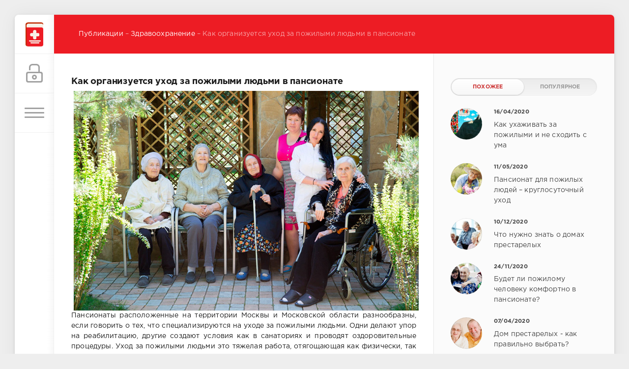

--- FILE ---
content_type: text/html; charset=utf-8
request_url: https://booksmed.info/zdravooxranenie/3754-kak-organizuetsja-uhod-za-pozhilymi-ljudmi-v-pansionate.html
body_size: 10833
content:
<!DOCTYPE html>
<html lang="ru" itemscope itemtype="http://schema.org/WebPage">
<head>
	<title>Как организуется уход за пожилыми людьми в пансионате</title>
<meta name="charset" content="utf-8">
<meta name="title" content="Как организуется уход за пожилыми людьми в пансионате">
<meta name="description" content="Пансионаты расположенные на территории Москвы и Московской области разнообразны, если говорить о тех, что специализируются на уходе за пожилыми людьми.">
<meta name="keywords" content="пожилыми, людьми, условия, далее, пансионаты, процедуры, пансионата, проводят, Пансионаты, центра, также, расположенные, Здесь, предоставляют, обслуживания, полноценный, можете, содержания, всего, услуг">
<meta name="generator" content="BooksMed (https://www.booksmed.com)">
<link rel="canonical" href="https://booksmed.info/zdravooxranenie/3754-kak-organizuetsja-uhod-za-pozhilymi-ljudmi-v-pansionate.html">
<link rel="search" type="application/opensearchdescription+xml" title="BooksMed — медицинская литература" href="https://booksmed.info/index.php?do=opensearch">
<meta property="twitter:title" content="Как организуется уход за пожилыми людьми в пансионате">
<meta property="twitter:url" content="https://booksmed.info/zdravooxranenie/3754-kak-organizuetsja-uhod-za-pozhilymi-ljudmi-v-pansionate.html">
<meta property="twitter:card" content="summary_large_image">
<meta property="twitter:image" content="https://booksmed.info/uploads/posts/2020-05/1589371904_pansionat-zabota.jpg">
<meta property="twitter:description" content="Пансионаты расположенные на территории Москвы и Московской области разнообразны, если говорить о тех, что специализируются на уходе за пожилыми людьми. Одни делают упор на реабилитацию, другие создают условия как в санаториях и проводят оздоровительные процедуры. Уход за пожилыми людьми это">
<meta property="og:type" content="article">
<meta property="og:site_name" content="BooksMed — медицинская литература">
<meta property="og:title" content="Как организуется уход за пожилыми людьми в пансионате">
<meta property="og:url" content="https://booksmed.info/zdravooxranenie/3754-kak-organizuetsja-uhod-za-pozhilymi-ljudmi-v-pansionate.html">
<meta property="og:image" content="https://booksmed.info/uploads/posts/2020-05/1589371904_pansionat-zabota.jpg">
<meta property="og:description" content="Пансионаты расположенные на территории Москвы и Московской области разнообразны, если говорить о тех, что специализируются на уходе за пожилыми людьми. Одни делают упор на реабилитацию, другие создают условия как в санаториях и проводят оздоровительные процедуры. Уход за пожилыми людьми это">
	
	<meta name="HandheldFriendly" content="true">
	<meta name="format-detection" content="telephone=no">
	<meta name="viewport" content="user-scalable=no, initial-scale=1.0, maximum-scale=1.0, width=device-width"> 
	<meta name="apple-mobile-web-app-capable" content="yes">
	<meta name="apple-mobile-web-app-status-bar-style" content="default">
	<link rel="shortcut icon" href="/templates/Books/images/favicon.svg" type="image/svg+xml" />
	<link rel="apple-touch-icon" href="/templates/Books/images/apple-touch-icon-60x60-precomposed.png">
	<link rel="apple-touch-icon" sizes="76x76" href="/templates/Books/images/apple-touch-icon-76x76-precomposed.png">
	<link rel="apple-touch-icon" sizes="120x120" href="/templates/Books/images/apple-touch-icon-120x120-precomposed.png">
	<link rel="apple-touch-icon" sizes="152x152" href="/templates/Books/images/apple-touch-icon-152x152-precomposed.png">
	<link href="/templates/Books/css/engine.css" type="text/css" rel="stylesheet">
	<link href="/templates/Books/css/styles.css" type="text/css" rel="stylesheet">
    </head>
<body>
	<div class="page">
		<div class="wrp">
			<div class="body">
				<!-- Левая колонка -->
				<div id="body_left">
					<div class="body_left_in">
					<!-- Шапка -->
					<header id="header">
						<!-- Логотип -->
                        <a href="/" class="logotype" title="На главную BooksMed"><img src="/templates/Books/images/logo-books4.svg" alt="Медицинская библиотека Booksmed" /></a>
						<!-- / Логотип -->
						<div class="loginpane">
	
	
	<a href="#" id="loginbtn" class="h_btn login">
		<svg class="icon n_ico icon-login"><use xlink:href="#icon-login"></use></svg>
		<svg class="icon m_ico icon-login_m"><use xlink:href="#icon-login_m"></use></svg>
		<span class="title_hide">Войти</span>
		<span class="icon_close">
			<i class="mt_1"></i><i class="mt_2"></i>
		</span>
	</a>
	<div id="login_drop" class="head_drop">
		<div class="hd_pad">
			<form class="login_form" method="post">
				<div class="soc_links">
					
					
					
					
					
					
				</div>
				<ul>
					<li class="form-group">
						<label for="login_name">E-Mail:</label>
						<input placeholder="E-Mail:" type="text" name="login_name" id="login_name" class="wide">
					</li>
					<li class="form-group">
						<label for="login_password">Пароль</label>
						<input placeholder="Пароль" type="password" name="login_password" id="login_password" class="wide">
					</li>
					<li>
						<button class="btn" onclick="submit();" type="submit" title="Войти">
							<b>Войти</b>
						</button>
					</li>
				</ul>
				<input name="login" type="hidden" id="login" value="submit">
				<div class="login_form__foot">
					<a class="right" href="https://booksmed.info/index.php?do=register"><b>Регистрация</b></a>
					<a href="https://booksmed.info/index.php?do=lostpassword">Забыли пароль?</a>
				</div>
			</form>
		</div>
	</div>
	
</div>
						<!-- Кнопка вызова меню -->
						<button class="h_btn" id="menubtn">
							<span class="menu_toggle">
								<i class="mt_1"></i><i class="mt_2"></i><i class="mt_3"></i>
							</span>
						</button>
						<!-- / Кнопка вызова меню -->
						
					</header>
					<!-- / Шапка -->
					</div>
					<!-- Кнопка "Наверх" -->
					<a href="/" id="upper"><svg class="icon icon-up"><use xlink:href="#icon-up"></use></svg></a>
					<!-- / Кнопка "Наверх" -->
					<div id="menu">
						<div class="greenmenu">
	<!-- Поиск -->
	<form id="q_search" method="post">
		<div class="q_search">
			<input id="story" name="story" placeholder="Поиск по сайту..." type="search">
			<button class="q_search_btn" type="submit" title="Найти"><svg class="icon icon-search"><use xlink:href="#icon-search"></use></svg><span class="title_hide">Найти</span></button>
		</div>
		<input type="hidden" name="do" value="search">
		<input type="hidden" name="subaction" value="search">
	</form>
	<!-- / Поиск -->
	<nav class="menu">
		<a href="/" title="Главная">Главная</a>
		<ul>
<li><a href="https://booksmed.info/news/">Новости</a>
	
	</li><li><a href="https://booksmed.info/akuwerstvo/">Акушерство</a>
	
	</li><li><a href="https://booksmed.info/allergologiya-immunologiya/">Аллергология и иммунология</a>
	
	</li><li><a href="https://booksmed.info/anatomiya/">Анатомия</a>
	
	</li><li><a href="https://booksmed.info/anasteziologiya/">Анестезиология и реаниматология</a>
	
	</li><li><a href="https://booksmed.info/biologiya/">Биология</a>
	
	</li><li><a href="https://booksmed.info/veterinariya/">Ветеринария</a>
	
	</li><li><a href="https://booksmed.info/vnutrennie-bolezni/">Внутренние болезни</a>
	
	</li><li><a href="https://booksmed.info/vostochnaya-medicina/">Восточная медицина</a>
	
	</li><li><a href="https://booksmed.info/gastroenterologiya/">Гастроэнтерология</a>
	
	</li><li><a href="https://booksmed.info/gematologiya/">Гематология</a>
	
	</li><li><a href="https://booksmed.info/gigiena/">Гигиена</a>
	
	</li><li><a href="https://booksmed.info/ginekologiya/">Гинекология</a>
	
	</li><li><a href="https://booksmed.info/gomeopatiya/">Гомеопатия</a>
	
	</li><li><a href="https://booksmed.info/dermatovenerologiya/">Дерматовенерология</a>
	
	</li><li><a href="https://booksmed.info/luchevaya-diagnostika/">Диагностика</a>
	
	</li><li><a class="active" href="https://booksmed.info/zdravooxranenie/">Здравоохранение</a>
	
	</li><li><a href="https://booksmed.info/infekcionnye-bolezni/">Инфекционные болезни</a>
	
	</li><li><a href="https://booksmed.info/kardiologiya/">Кардиология</a>
	
	</li><li><a href="https://booksmed.info/knigi-na-angliiskom/">Книги на английском</a>
	
	</li><li><a href="https://booksmed.info/lechebnaya-fizkultura/">Лечебная физкультура</a>
	
	</li><li><a href="https://booksmed.info/logopediya/">Логопедия</a>
	
	</li><li><a href="https://booksmed.info/massazh/">Массаж</a>
	
	</li><li><a href="https://booksmed.info/mikrobiologiya/">Микробиология</a>
	
	</li><li><a href="https://booksmed.info/narkologiya/">Наркология</a>
	
	</li><li><a href="https://booksmed.info/narodnaya-medicina/">Народная и нетрадиционная медицина</a>
	
	</li><li><a href="https://booksmed.info/nevrologiya/">Неврология</a>
	
	</li><li><a href="https://booksmed.info/nefrologiya/">Нефрология</a>
	
	</li><li><a href="https://booksmed.info/onkologiya/">Онкология</a>
	
	</li><li><a href="https://booksmed.info/ortopediya/">Ортопедия</a>
	
	</li><li><a href="https://booksmed.info/osteopatiya/">Остеопатия</a>
	
	</li><li><a href="https://booksmed.info/otorinolaringologiya/">Оториноларингология</a>
	
	</li><li><a href="https://booksmed.info/oftalmologiya/">Офтальмология</a>
	
	</li><li><a href="https://booksmed.info/patofiziologiya/">Патология</a>
	
	</li><li><a href="https://booksmed.info/pediatriya/">Педиатрия</a>
	
	</li><li><a href="https://booksmed.info/psixiatriya-psixologiya/">Психология-Психиатрия</a>
	
	</li><li><a href="https://booksmed.info/pulmonologiya/">Пульмонология</a>
	
	</li><li><a href="https://booksmed.info/revmatologiya/">Ревматология</a>
	
	</li><li><a href="https://booksmed.info/stomatologiya/">Стоматология</a>
	
	</li><li><a href="https://booksmed.info/sudebnaya-medicina/">Судебная медицина</a>
	
	</li><li><a href="https://booksmed.info/terapiya/">Терапия</a>
	
	</li><li><a href="https://booksmed.info/toksikologiya/">Токсикология</a>
	
	</li><li><a href="https://booksmed.info/travmatologiya/">Травматология</a>
	
	</li><li><a href="https://booksmed.info/urologiya/">Урология</a>
	
	</li><li><a href="https://booksmed.info/farmakologiya/">Фармакология</a>
	
	</li><li><a href="https://booksmed.info/fiziologiya/">Физиология</a>
	
	</li><li><a href="https://booksmed.info/fizioterapiya/">Физиотерапия</a>
	
	</li><li><a href="https://booksmed.info/ftiziatriya/">Фтизиатрия</a>
	
	</li><li><a href="https://booksmed.info/hirurgiya/">Хирургия</a>
	
	</li><li><a href="https://booksmed.info/endokrinologiya/">Эндокринология</a>
	
	</li><li><a href="https://booksmed.info/epidemiologiya/">Эпидемиология</a>
	
	</li>
</ul>
	</nav>
</div>
					</div>
				</div>
				<!-- / Левая колонка -->
				<div class="body_right">
					
					<!-- Карусель и новости -->
					<aside id="topside" class="structure">
						<div id="topside_left" class="str_left">
							
						</div>
						<div id="topside_right" class="str_right">
							<!-- Новые новости в рэндоме -->
							<div class="bignews">
								<div class="item">
	<a href="https://booksmed.info/narodnaya-medicina/3538-aloje-chistotel-kalanhoje-luchshie-recepty-narodnoj-mediciny-nikolaeva-jun.html" title="Алоэ, чистотел, каланхоэ:  лучшие рецепты народной медицины - Николаева Ю.Н.">
		<div class="item_cont">
			<b class="date"><time datetime="2019-06-26">26 июня</time></b>
			<span class="title">Алоэ, чистотел, каланхоэ:  лучшие рецепты народной медицины - Николаева Ю.Н.</span>
		</div>
		<div class="item_bg cover" style="background-image: url(https://booksmed.info/uploads/posts/2019-06/1561387731_3388.jpg)"></div>
	</a>
	
</div><div class="item">
	<a href="https://booksmed.info/knigi-na-angliiskom/3542-drugs-for-relapse-prevention-of-alcoholism-karl-spanagel-rainer-mann.html" title="Drugs for Relapse Prevention of Alcoholism - Karl Spanagel, Rainer Mann">
		<div class="item_cont">
			<b class="date"><time datetime="2019-06-26">26 июня</time></b>
			<span class="title">Drugs for Relapse Prevention of Alcoholism - Karl Spanagel, Rainer Mann</span>
		</div>
		<div class="item_bg cover" style="background-image: url(https://booksmed.info/uploads/posts/2019-06/1561499021_3392.jpg)"></div>
	</a>
	
</div>
							</div>
							<!-- / Новые новости в рэндоме -->
						</div>
					</aside>
					<!-- / Карусель и новости -->
                    
					
					<div id="breadcrumbs">
						<div class="speedbar"><div class="over"><a href="https://booksmed.info/">Публикации</a> – <a href="https://booksmed.info/zdravooxranenie/">Здравоохранение</a> – Как организуется уход за пожилыми людьми в пансионате</div></div>
					</div>
					
					<div id="mainside" class="structure">
						<div class="str_left">
							
                    <div class="block story">
							
							
					</div>
							
							
							<main id="content">
							<article class="block story fullstory">
	
	<h1 class="h2 title">Как организуется уход за пожилыми людьми в пансионате</h1>
	<div class="story_top ignore-select">
		
	</div>
	
	<div class="text">
		<p style="text-align:justify;"><img src="/uploads/posts/2020-05/1589371904_pansionat-zabota.jpg" alt="Как организуется уход за пожилыми людьми в пансионате" class="fr-fic fr-dii"> </p><p style="text-align:justify;">Пансионаты расположенные на территории Москвы и Московской области разнообразны, если говорить о тех, что специализируются на уходе за пожилыми людьми. Одни делают упор на реабилитацию, другие создают условия как в санаториях и проводят оздоровительные процедуры. Уход за пожилыми людьми это тяжелая работа, отягощающая как физически, так и умственно. Вот почему это часто приводит к выгоранию и депрессии у их опекунов. Современный <a class="fr-strong fr-text-blue" href="https://www.pansion-zabota.ru/" rel="external noopener">пансионат для пожилых людей в Москве</a> это лучшее решение, для ваших близких.</p><h2 style="text-align:justify;"><span style="color:rgb(41,105,176);">В чем заключается работа пансионата для пожилых людей</span></h2><p style="text-align:justify;">Основная задача такого центра создать полноценный уход за человеком, начиная от предоставления личного пространства и заканчивая оказанием медицинских услуг, ухода и так далее. Таким образом пожилой человек находится на полном обеспечении пансионата, при этом к нему прикрепляется опекун и часть персонала, к которым он может обратиться в любое время за помощью. В пансионатах созданы уникальные условия для оздоровления, либо лечения. Человек находится среди своих ровесников, с которыми он может пообщаться на интересные темы, либо поиграть в настольные игры. Основные направления работы московских пансионатов:</p><ul><li style="text-align:justify;">Уход за тяжело больными пациентами, это касается таких заболеваний как онкология, инсульт, болезнь Альцгеймера и даже состояние комы.</li><li style="text-align:justify;">Оздоровительные пансионаты проводят различные процедуры по восстановлению здоровья. Для этого применяется физиотерапия, отдых на свежем воздухе и так далее.</li><li style="text-align:justify;">Дома престарелых, также можно отнести к пансионатам. Здесь предоставляют полноценный уход и содержание.</li></ul><p style="text-align:justify;">На данный момент пансионаты предоставляют реальные условия для ухода за пожилыми людьми. Стоимость обслуживания и содержания во многом зависит от статуса центра, услуг, которые будут предоставляться и так далее. Вы можете быть уверены в том, что качество обслуживания всегда на высочайшем уровне.</p><h2 style="text-align:justify;"><span style="color:rgb(41,105,176);">Рекомендации представителей пансионатов</span></h2><p style="text-align:justify;">Чаще всего пожилые люди поступают в пансионаты по настоянию их родственников. Таким образом лучше всего предварительно ознакомиться с условиями и обговорить все нюансы с руководством пансионата. Также вы можете привести вашего дедушку или бабушку в пансионат, где они сами смогут осмотреться и уже после этого стоит предпринимать какие-то решения. Здесь нет принудительного содержания, поэтому этот фактор нужно также учитывать.</p>
		
		
	</div>
	<div class="category grey">
		<svg class="icon icon-cat"><use xlink:href="#icon-cat"></use></svg>
		Здравоохранение
	</div>
	<div class="story_tools ignore-select">
		<div class="story_tools_in">
        <!-- Ya.Share -->
		<!-- / Ya.Share -->
		
			<div class="rate">
				
				
				<div class="rate_like" title="Мне нравится">
				<a href="#" onclick="doRate('plus', '3754'); return false;" >
					<svg class="icon icon-like"><use xlink:href="#icon-like"></use></svg>
					<span id="ratig-layer-3754"><span class="ratingtypeplus" >1</span></span>
				</a>
				</div>
				
				
				
			</div>
		
		</div>
		<ul class="meta grey">
			<li class="meta_author" title="Автор">
				<svg class="icon icon-author"><use xlink:href="#icon-author"></use></svg>daniildyachkov
			</li>
			<li class="meta_coms" title="Комментариев: 0"><a id="dle-comm-link" href="https://booksmed.info/zdravooxranenie/3754-kak-organizuetsja-uhod-za-pozhilymi-ljudmi-v-pansionate.html#comment"><svg class="icon icon-coms"><use xlink:href="#icon-coms"></use></svg>0</a></li>
		</ul>
	</div>
</article>

<!-- Рекламные материалы -->
<div class="block ignore-select">
	<div class="banner">
        
	</div>
</div>
<!-- / Рекламные материалы -->

<div class="block">
    
    <h3>Вас заинтересуют так же следующие публикации</h3>
    <ul>
        <li><a href="https://booksmed.info/zdravooxranenie/3753-pansionat-dlja-pozhilyh-ljudej-kruglosutochnyj-uhod.html">Пансионат для пожилых людей – круглосуточный уход</a></li><li><a href="https://booksmed.info/zdravooxranenie/3730-chastnye-medicinskie-kliniki-moskvy-kak-vybrat-luchshuju.html">Частные медицинские клиники Москвы - как выбрать лучшую?</a></li><li><a href="https://booksmed.info/zdravooxranenie/3723-dom-prestarelyh-kak-pravilno-vybrat.html">Дом престарелых - как правильно выбрать?</a></li><li><a href="https://booksmed.info/zdravooxranenie/3718-poljaki-isceljajutsja-v-belarusi.html">Поляки исцеляются в Беларуси</a></li><li><a href="https://booksmed.info/zdravooxranenie/3704-omega-3-omega-6-i-omega-9-zhirnye-kisloty-pochemu-oni-neobhodimy-dlja-nashego-zdorovja.html">Омега-3, омега-6 и омега-9 жирные кислоты - почему они необходимы для нашего здоровья?</a></li>
    </ul>


</div>
<div class="comments ignore-select">
	
	
	<div style="padding-left:45px;padding-right:45px;">
		
<div id="dle-ajax-comments"></div>

	</div>
	
	<form  method="post" name="dle-comments-form" id="dle-comments-form" ><div id="addcomment" class="block">
	<h4 class="title">Добавить комментарий</h4>
	<div class="box_in">
		<ul class="ui-form">
		
			<li class="form-group combo">
				<div class="combo_field"><input placeholder="Ваше имя" type="text" name="name" id="name" class="wide" required></div>
				<div class="combo_field"><input placeholder="Ваш e-mail" type="email" name="mail" id="mail" class="wide"></div>
			</li>
		
			<li id="comment-editor"><script>
	var text_upload = "Загрузка файлов и изображений на сервер";
	var dle_quote_title  = "Цитата:";
</script>
<div class="wseditor"><textarea id="comments" name="comments" rows="10" cols="50" class="ajaxwysiwygeditor"></textarea></div></li>    
		
		
		</ul>
		<div class="form_submit">
		
			<div class="c-capcha">
				<a onclick="reload(); return false;" title="Кликните на изображение чтобы обновить код, если он неразборчив" href="#"><span id="dle-captcha"><img src="/engine/modules/antibot/antibot.php" alt="Кликните на изображение чтобы обновить код, если он неразборчив" width="160" height="80"></span></a>
				<input placeholder="Повторите код" title="Введите код указанный на картинке" type="text" name="sec_code" id="sec_code" required>
			</div>
		
			<button class="btn" type="submit" name="submit" title="Отправить комментарий"><b>Отправить</b></button>
		</div>
	</div>
</div>
		<input type="hidden" name="subaction" value="addcomment">
		<input type="hidden" name="post_id" id="post_id" value="3754"><input type="hidden" name="user_hash" value="6448a48abb3eefbd4cf8aa717657150bdcb47c95"></form>
</div>
							</main>
							
						</div>
						<aside class="str_right" id="rightside">
	<!-- Популярные, похожие, обсуждаемые -->
	<div class="block">
		<ul class="block_tabs">
			
			<li class="active">
				<a title="Обсуждаемое" href="#news_rel" aria-controls="news_rel" data-toggle="tab">
					Похожее
				</a>
			</li>
			
			<li>
				<a title="Популярное" href="#news_top" aria-controls="news_top" data-toggle="tab">
					Популярное
				</a>
			</li>
			
		</ul>
		<div class="tab-content">
			
			<div class="tab-pane active" id="news_rel"><div class="story_line">
	<a href="https://booksmed.info/terapiya/3729-kak-uhazhivat-za-pozhilymi-i-ne-shodit-s-uma.html" title="Как ухаживать за пожилыми и не сходить с ума">
		<i class="image cover" style="background-image: url(https://booksmed.info/uploads/posts/2020-04/1586986501_dom-prestarelyh.jpg)"></i>
		<div>
			<b class="date"><time datetime="2020-04-16">16/04/2020</time></b>
			<span class="title">Как ухаживать за пожилыми и не сходить с ума</span>
		</div>
	</a>
</div><div class="story_line">
	<a href="https://booksmed.info/zdravooxranenie/3753-pansionat-dlja-pozhilyh-ljudej-kruglosutochnyj-uhod.html" title="Пансионат для пожилых людей – круглосуточный уход">
		<i class="image cover" style="background-image: url(https://booksmed.info/uploads/posts/2020-05/1589227846_pansionat.jpeg)"></i>
		<div>
			<b class="date"><time datetime="2020-05-11">11/05/2020</time></b>
			<span class="title">Пансионат для пожилых людей – круглосуточный уход</span>
		</div>
	</a>
</div><div class="story_line">
	<a href="https://booksmed.info/zdravooxranenie/3923-chto-nuzhno-znat-o-domah-prestarelyh.html" title="Что нужно знать о домах престарелых">
		<i class="image cover" style="background-image: url(https://booksmed.info/uploads/posts/2020-12/1607628527_dom-prestarelyh.webp)"></i>
		<div>
			<b class="date"><time datetime="2020-12-10">10/12/2020</time></b>
			<span class="title">Что нужно знать о домах престарелых</span>
		</div>
	</a>
</div><div class="story_line">
	<a href="https://booksmed.info/zdravooxranenie/3910-budet-li-pozhilomu-cheloveku-komfortno-v-pansionate.html" title="Будет ли пожилому человеку комфортно в пансионате?">
		<i class="image cover" style="background-image: url(https://booksmed.info/uploads/posts/2020-11/1606233930_pansionat.webp)"></i>
		<div>
			<b class="date"><time datetime="2020-11-24">24/11/2020</time></b>
			<span class="title">Будет ли пожилому человеку комфортно в пансионате?</span>
		</div>
	</a>
</div><div class="story_line">
	<a href="https://booksmed.info/zdravooxranenie/3723-dom-prestarelyh-kak-pravilno-vybrat.html" title="Дом престарелых - как правильно выбрать?">
		<i class="image cover" style="background-image: url(https://booksmed.info/uploads/posts/2020-04/1586288872_postoyalcy-doma-prestarelyh-obereg.jpg)"></i>
		<div>
			<b class="date"><time datetime="2020-04-07">07/04/2020</time></b>
			<span class="title">Дом престарелых - как правильно выбрать?</span>
		</div>
	</a>
</div></div>
			
			<div class="tab-pane" id="news_top"><div class="story_line">
	<a href="https://booksmed.info/biologiya/846-gistologiya-afanasev-yurina-uchebnik.html" title="Гистология, цитология и эмбриология - Афанасьев Ю.И.">
		<i class="image cover" style="background-image: url(https://booksmed.info/uploads/fotos/0816.jpg)"></i>
		<div>
			<b class="date"><time datetime="2010-03-01">01/03/2010</time></b>
			<span class="title">Гистология, цитология и эмбриология - Афанасьев Ю.И.</span>
		</div>
	</a>
</div><div class="story_line">
	<a href="https://booksmed.info/akuwerstvo/28-akusherstvo-uchebnik-gm-saveleva-vi-kulakov.html" title="Акушерство - учебник - Г.М. Савельева, В.И. Кулаков, А.Н.Стрижаков">
		<i class="image cover" style="background-image: url(https://booksmed.info/uploads/fotos/0019.jpg)"></i>
		<div>
			<b class="date"><time datetime="2009-05-30">30/05/2009</time></b>
			<span class="title">Акушерство - учебник - Г.М. Савельева, В.И. Кулаков, А.Н.Стрижаков</span>
		</div>
	</a>
</div><div class="story_line">
	<a href="https://booksmed.info/hirurgiya/168-xirurgicheskie-bolezni-kuzin-uchebnik.html" title="Хирургические болезни - Кузин М. И. - Учебник">
		<i class="image cover" style="background-image: url(https://booksmed.info/uploads/fotos/0159.jpg)"></i>
		<div>
			<b class="date"><time datetime="2009-08-15">15/08/2009</time></b>
			<span class="title">Хирургические болезни - Кузин М. И. - Учебник</span>
		</div>
	</a>
</div><div class="story_line">
	<a href="https://booksmed.info/mikrobiologiya/165-medicinskaya-mikrobiologiya-pozdeev-uchebnik.html" title="Медицинская микробиология - Поздеев О.К. - Учебник">
		<i class="image cover" style="background-image: url(https://booksmed.info/uploads/fotos/0156.jpg)"></i>
		<div>
			<b class="date"><time datetime="2009-08-12">12/08/2009</time></b>
			<span class="title">Медицинская микробиология - Поздеев О.К. - Учебник</span>
		</div>
	</a>
</div><div class="story_line">
	<a href="https://booksmed.info/biologiya/1630-gistologiya-citologiya-i-yembriologiya-kuznecov-uchebnik.html" title="Гистология, цитология и эмбриология - Кузнецов С.Л. - Учебник">
		<i class="image cover" style="background-image: url(https://booksmed.info/uploads/fotos/1522.jpg)"></i>
		<div>
			<b class="date"><time datetime="2011-03-22">22/03/2011</time></b>
			<span class="title">Гистология, цитология и эмбриология - Кузнецов С.Л. - Учебник</span>
		</div>
	</a>
</div></div>
			
		</div>
	</div>
	<!-- / Популярные, похожие, обсуждаемые -->
	<div class="block_sep"></div>
	
	<!-- Архив и Календарь -->
    
	<!-- / Архив и Календарь -->
    <!-- Баннер 300X500 -->
    
    
	<div class="block">
		<div class="banner">
			
		</div>
	</div>
    
    
    <!-- / Баннер 300X500 -->
</aside>
						<div class="rightside_bg"></div>
					</div>
					<footer id="footer">
						<ul class="foot_menu">
	<li>
		<strong>Пользователю</strong>
		<div class="collapse" id="fmenu_1">
                <a href="/rules.html">Правила сайта</a>
            	<a href="/confidential.html" title="Политика сайта">Политика конфиденциальности</a>
		</div>
	</li>
	<li>
		<strong>Правообладателям</strong>
		<div class="collapse" id="fmenu_2">
				<a href="/pravoobladatelyam.html">Памятка</a>
		</div>
	</li>
	<li>
		<strong>Контакты</strong>
		<div class="collapse" id="fmenu_3">
				<a href="/index.php?do=feedback">Обратная связь</a>
		</div>
	</li>
</ul>
                        <div class="footer grey">
	<!-- Копирайт -->
	<div class="copyright">
        Copyright © 2009–2022 Медицинская литература – библиотека BooksMed
	</div>
	<!-- / Копирайт -->
</div>
					</footer>
				</div>
			</div>
		</div>
	</div>
	<script>
<!--
var dle_root       = '/';
var dle_admin      = '';
var dle_login_hash = '6448a48abb3eefbd4cf8aa717657150bdcb47c95';
var dle_group      = 5;
var dle_skin       = 'Books';
var dle_wysiwyg    = '1';
var quick_wysiwyg  = '1';
var dle_min_search = '4';
var dle_act_lang   = ["Да", "Нет", "Ввод", "Отмена", "Сохранить", "Удалить", "Загрузка. Пожалуйста, подождите..."];
var menu_short     = 'Быстрое редактирование';
var menu_full      = 'Полное редактирование';
var menu_profile   = 'Просмотр профиля';
var menu_send      = 'Отправить сообщение';
var menu_uedit     = 'Админцентр';
var dle_info       = 'Информация';
var dle_confirm    = 'Подтверждение';
var dle_prompt     = 'Ввод информации';
var dle_req_field  = ["Заполните поле с именем", "Заполните поле с сообщением", "Заполните поле с темой сообщения"];
var dle_del_agree  = 'Вы действительно хотите удалить? Данное действие невозможно будет отменить';
var dle_spam_agree = 'Вы действительно хотите отметить пользователя как спамера? Это приведёт к удалению всех его комментариев';
var dle_c_title    = 'Отправка жалобы';
var dle_complaint  = 'Укажите текст Вашей жалобы для администрации:';
var dle_mail       = 'Ваш e-mail:';
var dle_big_text   = 'Выделен слишком большой участок текста.';
var dle_orfo_title = 'Укажите комментарий для администрации к найденной ошибке на странице:';
var dle_p_send     = 'Отправить';
var dle_p_send_ok  = 'Уведомление успешно отправлено';
var dle_save_ok    = 'Изменения успешно сохранены. Обновить страницу?';
var dle_reply_title= 'Ответ на комментарий';
var dle_tree_comm  = '0';
var dle_del_news   = 'Удалить статью';
var dle_sub_agree  = 'Вы действительно хотите подписаться на комментарии к данной публикации?';
var dle_captcha_type  = '0';
var dle_share_interesting  = ["Поделиться ссылкой на выделенный текст", "Twitter", "Facebook", "Вконтакте", "Прямая ссылка:", "Нажмите правой клавишей мыши и выберите «Копировать ссылку»"];
var DLEPlayerLang     = {prev: 'Предыдущий',next: 'Следующий',play: 'Воспроизвести',pause: 'Пауза',mute: 'Выключить звук', unmute: 'Включить звук', settings: 'Настройки', enterFullscreen: 'На полный экран', exitFullscreen: 'Выключить полноэкранный режим', speed: 'Скорость', normal: 'Обычная', quality: 'Качество', pip: 'Режим PiP'};
var allow_dle_delete_news   = false;

jQuery(function($){

      $('#comments').froalaEditor({
        dle_root: dle_root,
        dle_upload_area : "comments",
        dle_upload_user : "",
        dle_upload_news : "0",
        width: '100%',
        height: '220',
        language: 'ru',

		htmlAllowedTags: ['div', 'span', 'p', 'br', 'strong', 'em', 'ul', 'li', 'ol', 'b', 'u', 'i', 's', 'a', 'img', 'hr'],
		htmlAllowedAttrs: ['class', 'href', 'alt', 'src', 'style', 'target'],
		pastePlain: true,
        imagePaste: false,
        listAdvancedTypes: false,
        imageUpload: false,
		videoInsertButtons: ['videoBack', '|', 'videoByURL'],
		quickInsertEnabled: false,

        toolbarButtonsXS: ['bold', 'italic', 'underline', 'strikeThrough', '|', 'align', 'formatOL', 'formatUL', '|',  'emoticons', '|', 'dlehide', 'dlequote', 'dlespoiler'],

        toolbarButtonsSM: ['bold', 'italic', 'underline', 'strikeThrough', '|', 'align', 'formatOL', 'formatUL', '|',  'emoticons', '|', 'dlehide', 'dlequote', 'dlespoiler'],

        toolbarButtonsMD: ['bold', 'italic', 'underline', 'strikeThrough', '|', 'align', 'formatOL', 'formatUL', '|',  'emoticons', '|', 'dlehide', 'dlequote', 'dlespoiler'],

        toolbarButtons: ['bold', 'italic', 'underline', 'strikeThrough', '|', 'align', 'formatOL', 'formatUL', '|',  'emoticons', '|', 'dlehide', 'dlequote', 'dlespoiler']

      }).on('froalaEditor.image.inserted froalaEditor.image.replaced', function (e, editor, $img, response) {

			if( response ) {

			    response = JSON.parse(response);

			    $img.removeAttr("data-returnbox").removeAttr("data-success").removeAttr("data-xfvalue").removeAttr("data-flink");

				if(response.flink) {
				  if($img.parent().hasClass("highslide")) {

					$img.parent().attr('href', response.flink);

				  } else {

					$img.wrap( '<a href="'+response.flink+'" class="highslide"></a>' );

				  }
				}

			}

		});

$('#dle-comments-form').submit(function() {
	doAddComments();
	return false;
});
});
//-->
</script>
<link href="/engine/classes/min/index.php?f=engine/editor/jscripts/froala/fonts/font-awesome.css,engine/editor/jscripts/froala/css/editor.css,engine/editor/css/default.css&amp;v=32de1" rel="stylesheet" type="text/css">
<script src="/engine/classes/min/index.php?g=general&amp;v=32de1"></script>
<script src="/engine/classes/min/index.php?f=engine/classes/js/jqueryui.js,engine/classes/js/dle_js.js,engine/skins/codemirror/js/code.js,engine/editor/jscripts/froala/editor.js,engine/editor/jscripts/froala/languages/ru.js&amp;v=32de1" defer></script>
<script type="application/ld+json">{"@context":"https://schema.org","@graph":[{"@type":"Article","@context":"https://schema.org/","publisher":{"@type":"Organization","name":"Библиотека BooksMed","logo":{"@type":"ImageObject","url":"https://booksmed.info/favicon.ico"}},"name":"Как организуется уход за пожилыми людьми в пансионате","headline":"Как организуется уход за пожилыми людьми в пансионате","mainEntityOfPage":{"@type":"WebPage","@id":"https://booksmed.info/zdravooxranenie/3754-kak-organizuetsja-uhod-za-pozhilymi-ljudmi-v-pansionate.html"},"datePublished":"2020-05-13T14:30:16+03:00","author":{"@type":"Person","name":"daniildyachkov","url":"https://booksmed.info/user/daniildyachkov/"},"image":["https://booksmed.info/uploads/posts/2020-05/1589371904_pansionat-zabota.jpg"],"description":"Пансионаты расположенные на территории Москвы и Московской области разнообразны, если говорить о тех, что специализируются на уходе за пожилыми людьми. Одни делают упор на реабилитацию, другие создают условия как в санаториях и проводят оздоровительные процедуры. Уход за пожилыми людьми это"},{"@type":"BreadcrumbList","@context":"https://schema.org/","itemListElement":[{"@type":"ListItem","position":1,"item":{"@id":"https://booksmed.info/","name":"Публикации"}},{"@type":"ListItem","position":2,"item":{"@id":"https://booksmed.info/zdravooxranenie/","name":"Здравоохранение"}},{"@type":"ListItem","position":3,"item":{"@id":"https://booksmed.info/zdravooxranenie/3754-kak-organizuetsja-uhod-za-pozhilymi-ljudmi-v-pansionate.html","name":"Как организуется уход за пожилыми людьми в пансионате"}}]}]}</script>
	<script src="/templates/Books/js/lib.js"></script>
	<script src="/templates/Books/js/svgxuse.min.js"></script>
<script async src="/templates/Books/js/copy.js"></script>
	<script>
		jQuery(function($){
			$.get("/templates/Books/images/sprite.svg", function(data) {
			  var div = document.createElement("div");
			  div.innerHTML = new XMLSerializer().serializeToString(data.documentElement);
			  document.body.insertBefore(div, document.body.childNodes[0]);
			});
		});
	</script>
<!-- Google tag (gtag.js) -->
<script async src="https://www.googletagmanager.com/gtag/js?id=G-CKGFZ2J0TB"></script>
<script>
  window.dataLayer = window.dataLayer || [];
  function gtag(){dataLayer.push(arguments);}
  gtag('js', new Date());

  gtag('config', 'G-CKGFZ2J0TB');
</script>
<script>$('.hidden-link').replaceWith(function(){return'<a href="'+$(this).data('link')+'">'+$(this).html()+'</a>';})</script>
</body>
</html>

--- FILE ---
content_type: image/svg+xml
request_url: https://booksmed.info/templates/Books/images/logo-books4.svg
body_size: 432
content:
<?xml version="1.0" encoding="utf-8"?>
<!-- Generator: Adobe Illustrator 25.2.0, SVG Export Plug-In . SVG Version: 6.00 Build 0)  -->
<svg version="1.1" id="Слой_1" xmlns="http://www.w3.org/2000/svg" xmlns:xlink="http://www.w3.org/1999/xlink" x="0px" y="0px"
	 viewBox="0 0 40 40" style="enable-background:new 0 0 40 40;" xml:space="preserve">
<style type="text/css">
	.st0{fill:#BF2B00;}
	.st1{fill:#F7F1E6;}
	.st2{fill:#ED1C24;}
</style>
<g>
	<path class="st0" d="M27.11,7.81H13.45C12.4,7.81,11,8.73,11,9.67c0,0,0,19.02,0,20.5s1.4,2.03,2.45,2.03h0.46
		c-1.01,0-1.65-0.76-1.65-1.69l-0.07-17.62c0,0-0.12,0-0.12,0v-2.09c0-0.93,0.82-1.69,1.84-1.69h13.26c1.01,0,1.84,0.76,1.84,1.69
		V9.5C29,8.56,28.15,7.81,27.11,7.81z"/>
	<path class="st1" d="M27.16,9.1H13.9c-1.01,0-1.84,0.76-1.84,1.69v2.09c0.06,0,0.86,0,1.84,0h13.26c1.01,0,1.84,0.76,1.84,1.69
		v-3.78C29,9.86,28.18,9.1,27.16,9.1z"/>
	<path class="st2" d="M27.16,12.88H13.9c-0.97,0-1.77,0-1.84,0c0,0,0,0,0,0l0,17.62c0,0.93,0.82,1.69,1.84,1.69h12.69h0.57
		c1.01,0,1.84-0.76,1.84-1.69v-4.59v-1.29V14.57C29,13.64,28.18,12.88,27.16,12.88z M15.71,19.91c0-0.66,0.53-1.19,1.19-1.19h1.88
		v-1.88c0-0.66,0.53-1.19,1.19-1.19h0.11h0.69c0.66,0,1.19,0.53,1.19,1.19v1.88h1.88c0.66,0,1.19,0.53,1.19,1.19v0.79
		c0,0.66-0.53,1.19-1.19,1.19h-1.88v1.88c0,0.66-0.53,1.19-1.19,1.19h-0.69h-0.11c-0.66,0-1.19-0.53-1.19-1.19v-1.88h-1.88
		c-0.66,0-1.19-0.53-1.19-1.19L15.71,19.91L15.71,19.91z M15.23,26.11h10.6c0.34,0,0.62,0.24,0.62,0.54s-0.28,0.54-0.62,0.54h-10.6
		c-0.34,0-0.62-0.24-0.62-0.54S14.89,26.11,15.23,26.11z M24.4,29.17h-7.73c-0.34,0-0.62-0.24-0.62-0.54s0.28-0.54,0.62-0.54h7.73
		c0.34,0,0.62,0.24,0.62,0.54S24.74,29.17,24.4,29.17z"/>
	<path class="st1" d="M16.89,21.89h1.88v1.88c0,0.66,0.53,1.19,1.19,1.19h0.11h0.69c0.66,0,1.19-0.53,1.19-1.19v-1.88h1.88
		c0.66,0,1.19-0.53,1.19-1.19v-0.79c0-0.66-0.53-1.19-1.19-1.19h-1.88v-1.88c0-0.66-0.53-1.19-1.19-1.19h-0.69h-0.11
		c-0.66,0-1.19,0.53-1.19,1.19v1.88h-1.88c-0.66,0-1.19,0.53-1.19,1.19v0.79C15.71,21.35,16.24,21.89,16.89,21.89z"/>
	<path class="st1" d="M15.23,27.19h10.6c0.34,0,0.62-0.24,0.62-0.54s-0.28-0.54-0.62-0.54h-10.6c-0.34,0-0.62,0.24-0.62,0.54
		S14.89,27.19,15.23,27.19z"/>
	<path class="st1" d="M24.4,28.08h-7.73c-0.34,0-0.62,0.24-0.62,0.54s0.28,0.54,0.62,0.54h7.73c0.34,0,0.62-0.24,0.62-0.54
		S24.74,28.08,24.4,28.08z"/>
</g>
</svg>


--- FILE ---
content_type: application/javascript; charset=UTF-8
request_url: https://booksmed.info/templates/Books/js/copy.js
body_size: -115
content:
var source_link = '<br /><p>Источник: <a href="' + location.href + '">' + location.href + '</a></p>';

$(function() {
    if( window.getSelection ) $('#dle-content').bind('copy', function() {
        var selection = window.getSelection();
        var range = selection.getRangeAt(0);

        var magic_div = $('<div>').css({ overflow : 'hidden', width: '1px', height : '1px', position : 'absolute', top: '-10000px', left : '-10000px' });
        magic_div.append(range.cloneContents(), source_link);
        $('body').append(magic_div);

        var cloned_range = range.cloneRange();
        selection.removeAllRanges();

        var new_range = document.createRange();
        new_range.selectNode(magic_div.get(0));
        selection.addRange(new_range);

        window.setTimeout(function() {
            selection.removeAllRanges();
            selection.addRange(cloned_range);
            magic_div.remove();
        }, 0);
    });
});